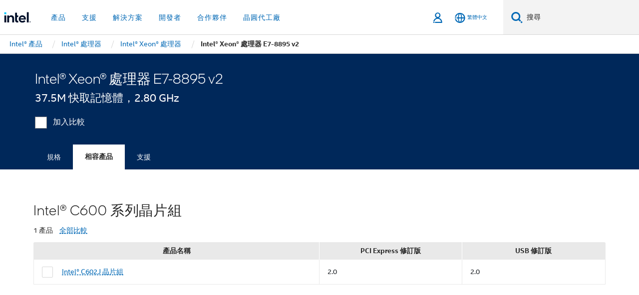

--- FILE ---
content_type: text/html;charset=utf-8
request_url: https://www.intel.com.tw/content/data/globalelements/TW/zh/globalnav4.newnav.html
body_size: 4317
content:













    

























    
    
    
    
    

    <li class="primary-nav-item">
        <button role="button" class="nav-link-primary collapsed"
                data-wap="{&quot;linktype&quot;:&quot;level1&quot;}"
                id="trigger-menu-0"
                data-parent="#primary-nav"
                data-bs-target="#menu-0"
                data-mega-control="l1"
                aria-expanded="false"
            data-secure-link='none'
                aria-controls="menu-0">產品</button>

        
        
        
        
        <div class="mega-panel collapse"
             id="menu-0"
             role="region" aria-expanded="false" aria-hidden="true" aria-label="產品功能表">
            
            
                
                <div class="mega-panel-wrap">
                    <div class="mega-panel-body">
                        <div class="mega-body-wrap">
                            
                            <!-- If there is an unique level 2 it will use mega panel layout !-->
                            
                                
                                
                                












    
    
        
    







<!--   +-------------------+   -->


    

    <div class="mega-panel-heading" data-secure-link='none'>
        
            <div class="nav-l2-container">
                <a href="/content/www/tw/zh/products/overview.html" class="nav-l2 nav-l2--no-border" data-wap="{&quot;category&quot;:&quot;products&quot;,&quot;sectiontype&quot;:&quot;subheading&quot;,&quot;linktype&quot;:&quot;level2&quot;}">
                    <span class=""></span>
                        產品首頁
                </a>
            </div>

        
        
            <div class="panel-content flex-content-wrap">
                
                    

                    
                    
                    
                    
                    
                    <!--   +-------------------+   -->

                    <div class="panel-item" data-secure-link='none'>
                        











    
        
    
    


<a href="/content/www/tw/zh/products/details/processors.html" class="nav-l3 has-link" data-wap="{&quot;category&quot;:&quot;&quot;,&quot;sectiontype&quot;:&quot;subheading&quot;,&quot;linktype&quot;:&quot;level3&quot;}">
    <span class="fa-processors"></span>
    處理器
</a>


    
        <div class="panel-item-content">
            <ul class="panel-links nav-l4-list list-unstyled">
                
                    
                    








    







<!--   +-------------------+   -->


    
        <li data-secure-link='none'>
            
            
            <a href="/content/www/tw/zh/products/details/processors/core-ultra.html" class="nav-l4" data-wap="{&quot;category&quot;:&quot;&quot;,&quot;sectiontype&quot;:&quot;subheading&quot;,&quot;linktype&quot;:&quot;level4&quot;}">
                <span class=""></span>
                    Intel® Core™ Ultra 處理器
            </a>
        </li>
    



                
                    
                    








    







<!--   +-------------------+   -->


    
        <li data-secure-link='none'>
            
            
            <a href="/content/www/tw/zh/products/details/processors/core.html" class="nav-l4" data-wap="{&quot;category&quot;:&quot;&quot;,&quot;sectiontype&quot;:&quot;subheading&quot;,&quot;linktype&quot;:&quot;level4&quot;}">
                <span class=""></span>
                    Intel® Core™ 處理器
            </a>
        </li>
    



                
                    
                    








    







<!--   +-------------------+   -->


    
        <li data-secure-link='none'>
            
            
            <a href="/content/www/tw/zh/products/details/processors/xeon.html" class="nav-l4" data-wap="{&quot;category&quot;:&quot;&quot;,&quot;sectiontype&quot;:&quot;subheading&quot;,&quot;linktype&quot;:&quot;level4&quot;}">
                <span class=""></span>
                    Intel® Xeon® 處理器
            </a>
        </li>
    



                
                    
                    








    







<!--   +-------------------+   -->


    
        <li data-secure-link='none'>
            
            
            <a href="/content/www/tw/zh/products/details/processors/xeon/max-series.html" class="nav-l4" data-wap="{&quot;category&quot;:&quot;&quot;,&quot;sectiontype&quot;:&quot;subheading&quot;,&quot;linktype&quot;:&quot;level4&quot;}">
                <span class=""></span>
                    Intel® Xeon® CPU Max 系列
            </a>
        </li>
    



                
                    
                    








    







<!--   +-------------------+   -->


    
        <li data-secure-link='none'>
            
            
            <a href="/content/www/tw/zh/products/details/processors/atom.html" class="nav-l4" data-wap="{&quot;category&quot;:&quot;&quot;,&quot;sectiontype&quot;:&quot;subheading&quot;,&quot;linktype&quot;:&quot;level4&quot;}">
                <span class=""></span>
                    Intel Atom® 處理器
            </a>
        </li>
    



                
            </ul>
        </div>
    
    

                    </div>
                
                    

                    
                    
                    
                    
                    
                    <!--   +-------------------+   -->

                    <div class="panel-item" data-secure-link='none'>
                        











    
        
    
    


<a href="/content/www/tw/zh/products/systems-devices.html" class="nav-l3 has-link" data-wap="{&quot;category&quot;:&quot;&quot;,&quot;sectiontype&quot;:&quot;subheading&quot;,&quot;linktype&quot;:&quot;level3&quot;}">
    <span class="fa-system-devices"></span>
    選取系統與裝置
</a>


    
        <div class="panel-item-content">
            <ul class="panel-links nav-l4-list list-unstyled">
                
                    
                    








    







<!--   +-------------------+   -->


    
        <li data-secure-link='none'>
            
            
            <a href="/content/www/tw/zh/ai-pc/overview.html" class="nav-l4" data-wap="{&quot;category&quot;:&quot;&quot;,&quot;sectiontype&quot;:&quot;subheading&quot;,&quot;linktype&quot;:&quot;level4&quot;}">
                <span class=""></span>
                    搭載 Intel® 技術的 AI 電腦
            </a>
        </li>
    



                
                    
                    








    







<!--   +-------------------+   -->


    
        <li data-secure-link='none'>
            
            
            <a href="/content/www/tw/zh/gaming/serious-gaming.html" class="nav-l4" data-wap="{&quot;category&quot;:&quot;&quot;,&quot;sectiontype&quot;:&quot;subheading&quot;,&quot;linktype&quot;:&quot;level4&quot;}">
                <span class=""></span>
                    電競電腦系統
            </a>
        </li>
    



                
                    
                    








    







<!--   +-------------------+   -->


    
        <li data-secure-link='none'>
            
            
            <a href="/content/www/tw/zh/architecture-and-technology/vpro/overview.html" class="nav-l4" data-wap="{&quot;category&quot;:&quot;&quot;,&quot;sectiontype&quot;:&quot;subheading&quot;,&quot;linktype&quot;:&quot;level4&quot;}">
                <span class=""></span>
                    適合商務的 Intel vPro®
            </a>
        </li>
    



                
                    
                    








    







<!--   +-------------------+   -->


    
        <li data-secure-link='none'>
            
            
            <a href="/content/www/tw/zh/products/details/discrete-gpus/arc.html" class="nav-l4" data-wap="{&quot;category&quot;:&quot;&quot;,&quot;sectiontype&quot;:&quot;subheading&quot;,&quot;linktype&quot;:&quot;level4&quot;}">
                <span class=""></span>
                    Intel® Arc™ 獨立顯示晶片
            </a>
        </li>
    



                
                    
                    








    







<!--   +-------------------+   -->


    
        <li data-secure-link='none'>
            
            
            <a href="/content/www/tw/zh/products/details/wireless.html" class="nav-l4" data-wap="{&quot;category&quot;:&quot;&quot;,&quot;sectiontype&quot;:&quot;subheading&quot;,&quot;linktype&quot;:&quot;level4&quot;}">
                <span class=""></span>
                    Intel® Wi-Fi 產品
            </a>
        </li>
    



                
            </ul>
        </div>
    
    

                    </div>
                
                    

                    
                    
                    
                    
                    
                    <!--   +-------------------+   -->

                    <div class="panel-item" data-secure-link='none'>
                        











    
        
    
    


<a href="/content/www/tw/zh/products/docs/accelerator-engines/ai-engines.html" class="nav-l3 has-link" data-wap="{&quot;category&quot;:&quot;&quot;,&quot;sectiontype&quot;:&quot;subheading&quot;,&quot;linktype&quot;:&quot;level3&quot;}">
    <span class="fa-ai"></span>
    AI 加速器
</a>


    
        <div class="panel-item-content">
            <ul class="panel-links nav-l4-list list-unstyled">
                
                    
                    








    







<!--   +-------------------+   -->


    
        <li data-secure-link='none'>
            
            
            <a href="/content/www/tw/zh/products/details/processors/ai-accelerators/gaudi.html" class="nav-l4" data-wap="{&quot;category&quot;:&quot;&quot;,&quot;sectiontype&quot;:&quot;subheading&quot;,&quot;linktype&quot;:&quot;level4&quot;}">
                <span class=""></span>
                    Intel® Gaudi® AI 加速器
            </a>
        </li>
    



                
                    
                    








    







<!--   +-------------------+   -->


    
        <li data-secure-link='none'>
            
            
            <a href="/content/www/tw/zh/software/software-overview/ai-solutions.html" class="nav-l4" data-wap="{&quot;category&quot;:&quot;&quot;,&quot;sectiontype&quot;:&quot;subheading&quot;,&quot;linktype&quot;:&quot;level4&quot;}">
                <span class=""></span>
                    AI 軟體解決方案
            </a>
        </li>
    



                
                    
                    








    







<!--   +-------------------+   -->


    
        <li data-secure-link='none'>
            
            
            <a href="/content/www/tw/zh/products/details/discrete-gpus/data-center-gpu/flex-series.html" class="nav-l4" data-wap="{&quot;category&quot;:&quot;&quot;,&quot;sectiontype&quot;:&quot;subheading&quot;,&quot;linktype&quot;:&quot;level4&quot;}">
                <span class=""></span>
                    Intel® Data Center GPU Flex 系列
            </a>
        </li>
    



                
            </ul>
        </div>
    
    

                    </div>
                
                    

                    
                    
                    
                    
                    
                    <!--   +-------------------+   -->

                    <div class="panel-item" data-secure-link='none'>
                        











    
        
    
    


<a href="/content/www/tw/zh/products/details/network-io.html" class="nav-l3 has-link" data-wap="{&quot;category&quot;:&quot;&quot;,&quot;sectiontype&quot;:&quot;subheading&quot;,&quot;linktype&quot;:&quot;level3&quot;}">
    <span class="fa-network-communications-io"></span>
    網路到邊緣
</a>


    
        <div class="panel-item-content">
            <ul class="panel-links nav-l4-list list-unstyled">
                
                    
                    








    







<!--   +-------------------+   -->


    
        <li data-secure-link='none'>
            
            
            <a href="/content/www/tw/zh/products/details/embedded-processors.html" class="nav-l4" data-wap="{&quot;category&quot;:&quot;&quot;,&quot;sectiontype&quot;:&quot;subheading&quot;,&quot;linktype&quot;:&quot;level4&quot;}">
                <span class=""></span>
                    邊緣與嵌入式處理器
            </a>
        </li>
    



                
                    
                    








    







<!--   +-------------------+   -->


    
        <li data-secure-link='none'>
            
            
            <a href="/content/www/tw/zh/products/details/ethernet.html" class="nav-l4" data-wap="{&quot;category&quot;:&quot;&quot;,&quot;sectiontype&quot;:&quot;subheading&quot;,&quot;linktype&quot;:&quot;level4&quot;}">
                <span class=""></span>
                    Intel® 乙太網路產品
            </a>
        </li>
    



                
                    
                    








    







<!--   +-------------------+   -->


    
        <li data-secure-link='none'>
            
            
            <a href="/content/www/tw/zh/products/details/network-io/ipu.html" class="nav-l4" data-wap="{&quot;category&quot;:&quot;&quot;,&quot;sectiontype&quot;:&quot;subheading&quot;,&quot;linktype&quot;:&quot;level4&quot;}">
                <span class=""></span>
                    Intel® Infrastructure Processing Unit (Intel® IPU)
            </a>
        </li>
    



                
            </ul>
        </div>
    
    

                    </div>
                
                    

                    
                    
                    
                    
                    
                    <!--   +-------------------+   -->

                    <div class="panel-item" data-secure-link='none'>
                        











    
        
    
    


<a href="/content/www/tw/zh/products/programmable.html" class="nav-l3 has-link" data-wap="{&quot;category&quot;:&quot;&quot;,&quot;sectiontype&quot;:&quot;subheading&quot;,&quot;linktype&quot;:&quot;level3&quot;}">
    <span class="fa-fpgas"></span>
    FPGA 與可程式化的裝置
</a>


    
        <div class="panel-item-content">
            <ul class="panel-links nav-l4-list list-unstyled">
                
                    
                    








    







<!--   +-------------------+   -->


    
        <li data-secure-link='none'>
            
            
            <a href="/content/www/tw/zh/products/details/fpga.html" class="nav-l4" data-wap="{&quot;category&quot;:&quot;&quot;,&quot;sectiontype&quot;:&quot;subheading&quot;,&quot;linktype&quot;:&quot;level4&quot;}">
                <span class=""></span>
                    FPGA、SoC FPGA、CPLD
            </a>
        </li>
    



                
                    
                    








    







<!--   +-------------------+   -->


    
        <li data-secure-link='none'>
            
            
            <a href="/content/www/tw/zh/products/details/fpga/development-tools.html" class="nav-l4" data-wap="{&quot;category&quot;:&quot;&quot;,&quot;sectiontype&quot;:&quot;subheading&quot;,&quot;linktype&quot;:&quot;level4&quot;}">
                <span class=""></span>
                    Quartus® 開發軟體與工具
            </a>
        </li>
    



                
                    
                    








    







<!--   +-------------------+   -->


    
        <li data-secure-link='none'>
            
            
            <a href="/content/www/tw/zh/products/details/fpga/intellectual-property.html" class="nav-l4" data-wap="{&quot;category&quot;:&quot;&quot;,&quot;sectiontype&quot;:&quot;subheading&quot;,&quot;linktype&quot;:&quot;level4&quot;}">
                <span class=""></span>
                    智慧財產
            </a>
        </li>
    



                
                    
                    








    







<!--   +-------------------+   -->


    
        <li data-secure-link='none'>
            
            
            <a href="/content/www/tw/zh/products/details/fpga/development-kits.html" class="nav-l4" data-wap="{&quot;category&quot;:&quot;&quot;,&quot;sectiontype&quot;:&quot;subheading&quot;,&quot;linktype&quot;:&quot;level4&quot;}">
                <span class=""></span>
                    FPGA 開發工具組
            </a>
        </li>
    



                
                    
                    








    







<!--   +-------------------+   -->


    
        <li data-secure-link='none'>
            
            
            <a href="/content/www/tw/zh/products/details/fpga/platforms.html" class="nav-l4" data-wap="{&quot;category&quot;:&quot;&quot;,&quot;sectiontype&quot;:&quot;subheading&quot;,&quot;linktype&quot;:&quot;level4&quot;}">
                <span class=""></span>
                    加速板與平台
            </a>
        </li>
    



                
            </ul>
        </div>
    
    

                    </div>
                
                    

                    
                    
                    
                    
                    
                    <!--   +-------------------+   -->

                    <div class="panel-item" data-secure-link='none'>
                        











    
        
    
    


<a href="/content/www/tw/zh/software/software-overview.html" class="nav-l3 has-link" data-wap="{&quot;category&quot;:&quot;&quot;,&quot;sectiontype&quot;:&quot;subheading&quot;,&quot;linktype&quot;:&quot;level3&quot;}">
    <span class="fa-software-agnostic"></span>
    軟體
</a>


    
        <div class="panel-item-content">
            <ul class="panel-links nav-l4-list list-unstyled">
                
                    
                    








    







<!--   +-------------------+   -->


    
        <li data-secure-link='none'>
            
            
            <a href="/content/www/us/en/developer/tools/oneapi/overview.html" class="nav-l4" data-wap="{&quot;category&quot;:&quot;&quot;,&quot;sectiontype&quot;:&quot;subheading&quot;,&quot;linktype&quot;:&quot;level4&quot;}">
                <span class=""></span>
                    oneAPI Unified Runtime
            </a>
        </li>
    



                
                    
                    








    







<!--   +-------------------+   -->


    
        <li data-secure-link='none'>
            
            
            <a href="/content/www/us/en/developer/tools/openvino-toolkit/overview.html" class="nav-l4" data-wap="{&quot;category&quot;:&quot;&quot;,&quot;sectiontype&quot;:&quot;subheading&quot;,&quot;linktype&quot;:&quot;level4&quot;}">
                <span class=""></span>
                    OpenVINO™ 工具組
            </a>
        </li>
    



                
                    
                    








    







<!--   +-------------------+   -->


    
        <li data-secure-link='none'>
            
            
            <a href="/content/www/tw/zh/security/trust-authority.html" class="nav-l4" data-wap="{&quot;category&quot;:&quot;&quot;,&quot;sectiontype&quot;:&quot;subheading&quot;,&quot;linktype&quot;:&quot;level4&quot;}">
                <span class=""></span>
                    Intel® Trust Authority
            </a>
        </li>
    



                
                    
                    








    







<!--   +-------------------+   -->


    
        <li data-secure-link='none'>
            
            
            <a href="/content/www/us/en/developer/topic-technology/open/project-catalog.html" class="nav-l4" data-wap="{&quot;category&quot;:&quot;&quot;,&quot;sectiontype&quot;:&quot;subheading&quot;,&quot;linktype&quot;:&quot;level4&quot;}">
                <span class=""></span>
                    開放原始碼專案
            </a>
        </li>
    



                
                    
                    








    







<!--   +-------------------+   -->


    
        <li data-secure-link='none'>
            
            
            <a href="/content/www/us/en/developer/tools/software-catalog/overview.html" class="nav-l4" data-wap="{&quot;category&quot;:&quot;&quot;,&quot;sectiontype&quot;:&quot;subheading&quot;,&quot;linktype&quot;:&quot;level4&quot;}">
                <span class=""></span>
                    Intel® 開發者目錄
            </a>
        </li>
    



                
            </ul>
        </div>
    
    

                    </div>
                
            </div>
        
    </div>



                            

                            
                        </div>

                    </div>
                </div>
            </div>
    </li>



    
    
    
    
    

    <li class="primary-nav-item">
        <button role="button" class="nav-link-primary collapsed"
                data-wap="{&quot;linktype&quot;:&quot;level1&quot;}"
                id="trigger-menu-1"
                data-parent="#primary-nav"
                data-bs-target="#menu-1"
                data-mega-control="l1"
                aria-expanded="false"
            data-secure-link='none'
                aria-controls="menu-1">支援</button>

        
        
        
        
            
            <div class="mega-panel collapse"
                 id="menu-1"
                 role="region" aria-expanded="false" aria-hidden="true">
                
                
                <div class="mega-panel-wrap">
                    <div class="mega-panel-body">
                        <div class="mega-body-wrap">
                            
                            <!-- If there is an unique level 2 it will use mega panel layout !-->
                            

                            
                                <div class="panel-content flex-content-wrap">
                                    
                                        
                                        












    
    







<!--   +-------------------+   -->




    
        
        
            
            

                
                
                
                
                
                
                <div class="panel-item" data-secure-link='none'>
                    <div class="nav-l3"
                         data-wap="{&quot;category&quot;:&quot;supportanalytics&quot;,&quot;sectiontype&quot;:&quot;subheading&quot;,&quot;linktype&quot;:&quot;level2&quot;}">
                        <span class=""></span>
                            驅動程式與下載
                    </div>
                    <div class="panel-item-content">
                            
                        <ul class="panel-links nav-l4-list list-unstyled">
                            
                                
                                
                                








    







<!--   +-------------------+   -->


    
        <li data-secure-link='none'>
            
            
            <a href="/content/www/tw/zh/support/detect.html" class="nav-l4" data-wap="{&quot;category&quot;:&quot;&quot;,&quot;sectiontype&quot;:&quot;subheading&quot;,&quot;linktype&quot;:&quot;level4&quot;}">
                <span class=""></span>
                    自動更新您的驅動程式
            </a>
        </li>
    



                            
                                
                                
                                








    







<!--   +-------------------+   -->


    
        <li data-secure-link='none'>
            
            
            <a href="/content/www/tw/zh/download-center/home.html" class="nav-l4" data-wap="{&quot;category&quot;:&quot;&quot;,&quot;sectiontype&quot;:&quot;subheading&quot;,&quot;linktype&quot;:&quot;level4&quot;}">
                <span class=""></span>
                    下載中心
            </a>
        </li>
    



                            
                        </ul>
                    </div>
                </div>
            
        
    
    
    

                                    
                                        
                                        












    
    







<!--   +-------------------+   -->




    
        
        
            
            

                
                
                
                
                
                
                <div class="panel-item" data-secure-link='none'>
                    <div class="nav-l3"
                         data-wap="{&quot;category&quot;:&quot;supportanalytics&quot;,&quot;sectiontype&quot;:&quot;subheading&quot;,&quot;linktype&quot;:&quot;level2&quot;}">
                        <span class=""></span>
                            支援以下項目：
                    </div>
                    <div class="panel-item-content">
                            
                        <ul class="panel-links nav-l4-list list-unstyled">
                            
                                
                                
                                








    







<!--   +-------------------+   -->


    
        <li data-secure-link='none'>
            
            
            <a href="/content/www/tw/zh/support.html" class="nav-l4" data-wap="{&quot;category&quot;:&quot;&quot;,&quot;sectiontype&quot;:&quot;subheading&quot;,&quot;linktype&quot;:&quot;level4&quot;}">
                <span class=""></span>
                    產品
            </a>
        </li>
    



                            
                                
                                
                                








    







<!--   +-------------------+   -->


    
        <li data-secure-link='none'>
            
            
            <a href="/content/www/us/en/developer/get-help/overview.html" class="nav-l4" data-wap="{&quot;category&quot;:&quot;&quot;,&quot;sectiontype&quot;:&quot;subheading&quot;,&quot;linktype&quot;:&quot;level4&quot;}">
                <span class=""></span>
                    開發者
            </a>
        </li>
    



                            
                                
                                
                                








    







<!--   +-------------------+   -->


    
        <li data-secure-link='none'>
            
            
            <a href="/content/www/us/en/supplier/resources/self-help/intel-corporation-support.html" class="nav-l4" data-wap="{&quot;category&quot;:&quot;&quot;,&quot;sectiontype&quot;:&quot;subheading&quot;,&quot;linktype&quot;:&quot;level4&quot;}">
                <span class=""></span>
                    供應商
            </a>
        </li>
    



                            
                        </ul>
                    </div>
                </div>
            
        
    
    
    

                                    
                                        
                                        












    
    







<!--   +-------------------+   -->




    
        
        
            
            

                
                
                
                
                
                
                <div class="panel-item" data-secure-link='none'>
                    <div class="nav-l3"
                         data-wap="{&quot;category&quot;:&quot;supportanalytics&quot;,&quot;sectiontype&quot;:&quot;subheading&quot;,&quot;linktype&quot;:&quot;level2&quot;}">
                        <span class=""></span>
                            相關資源
                    </div>
                    <div class="panel-item-content">
                            
                        <ul class="panel-links nav-l4-list list-unstyled">
                            
                                
                                
                                








    







<!--   +-------------------+   -->


    
        <li data-secure-link='none'>
            
            
            <a href="https://forums.intel.com/" class="nav-l4" data-wap="{&quot;category&quot;:&quot;&quot;,&quot;sectiontype&quot;:&quot;subheading&quot;,&quot;linktype&quot;:&quot;level4&quot;}">
                <span class=""></span>
                    支援社群
            </a>
        </li>
    



                            
                                
                                
                                








    







<!--   +-------------------+   -->


    
        <li data-secure-link='none'>
            
            
            <a href="https://supporttickets.intel.com/s/warrantyinfo?language=zh_TW" class="nav-l4" data-wap="{&quot;category&quot;:&quot;&quot;,&quot;sectiontype&quot;:&quot;subheading&quot;,&quot;linktype&quot;:&quot;level4&quot;}">
                <span class=""></span>
                    保固資訊
            </a>
        </li>
    



                            
                                
                                
                                








    







<!--   +-------------------+   -->


    
        <li data-secure-link='none'>
            
            
            <a href="/content/www/tw/zh/support/contact-us.html" class="nav-l4" data-wap="{&quot;category&quot;:&quot;&quot;,&quot;sectiontype&quot;:&quot;subheading&quot;,&quot;linktype&quot;:&quot;level4&quot;}">
                <span class=""></span>
                    聯絡支援部門
            </a>
        </li>
    



                            
                        </ul>
                    </div>
                </div>
            
        
    
    
    

                                    
                                </div>
                            
                        </div>

                    </div>
                </div>
            </div>
    </li>



    
    
    
    
    

    <li class="primary-nav-item">
        <button role="button" class="nav-link-primary collapsed"
                data-wap="{&quot;linktype&quot;:&quot;level1&quot;}"
                id="trigger-menu-2"
                data-parent="#primary-nav"
                data-bs-target="#menu-2"
                data-mega-control="l1"
                aria-expanded="false"
            data-secure-link='none'
                aria-controls="menu-2">解決方案</button>

        
        
        
        
            
            <div class="mega-panel collapse"
                 id="menu-2"
                 role="region" aria-expanded="false" aria-hidden="true">
                
                
                <div class="mega-panel-wrap">
                    <div class="mega-panel-body">
                        <div class="mega-body-wrap">
                            
                            <!-- If there is an unique level 2 it will use mega panel layout !-->
                            

                            
                                <div class="panel-content flex-content-wrap">
                                    
                                        
                                        












    
    







<!--   +-------------------+   -->




    
        
        
            
            

                
                
                
                
                
                
                <div class="panel-item" data-secure-link='none'>
                    <div class="nav-l3"
                         data-wap="{&quot;category&quot;:&quot;solutions&quot;,&quot;sectiontype&quot;:&quot;subheading&quot;,&quot;linktype&quot;:&quot;level2&quot;}">
                        <span class=""></span>
                            產業
                    </div>
                    <div class="panel-item-content">
                            
                        <ul class="panel-links nav-l4-list list-unstyled">
                            
                                
                                
                                








    







<!--   +-------------------+   -->


    
        <li data-secure-link='none'>
            
            
            <a href="/content/www/tw/zh/automotive/overview.html" class="nav-l4" data-wap="{&quot;category&quot;:&quot;&quot;,&quot;sectiontype&quot;:&quot;subheading&quot;,&quot;linktype&quot;:&quot;level4&quot;}">
                <span class=""></span>
                    汽車
            </a>
        </li>
    



                            
                                
                                
                                








    







<!--   +-------------------+   -->


    
        <li data-secure-link='none'>
            
            
            <a href="/content/www/tw/zh/education/intel-education.html" class="nav-l4" data-wap="{&quot;category&quot;:&quot;&quot;,&quot;sectiontype&quot;:&quot;subheading&quot;,&quot;linktype&quot;:&quot;level4&quot;}">
                <span class=""></span>
                    教育
            </a>
        </li>
    



                            
                                
                                
                                








    







<!--   +-------------------+   -->


    
        <li data-secure-link='none'>
            
            
            <a href="/content/www/tw/zh/energy/energy-overview.html" class="nav-l4" data-wap="{&quot;category&quot;:&quot;&quot;,&quot;sectiontype&quot;:&quot;subheading&quot;,&quot;linktype&quot;:&quot;level4&quot;}">
                <span class=""></span>
                    能源
            </a>
        </li>
    



                            
                                
                                
                                








    







<!--   +-------------------+   -->


    
        <li data-secure-link='none'>
            
            
            <a href="/content/www/tw/zh/financial-services-it/financial-services-overview.html" class="nav-l4" data-wap="{&quot;category&quot;:&quot;&quot;,&quot;sectiontype&quot;:&quot;subheading&quot;,&quot;linktype&quot;:&quot;level4&quot;}">
                <span class=""></span>
                    金融服務
            </a>
        </li>
    



                            
                                
                                
                                








    







<!--   +-------------------+   -->


    
        <li data-secure-link='none'>
            
            
            <a href="/content/www/tw/zh/government/public-sector-solutions-overview.html" class="nav-l4" data-wap="{&quot;category&quot;:&quot;&quot;,&quot;sectiontype&quot;:&quot;subheading&quot;,&quot;linktype&quot;:&quot;level4&quot;}">
                <span class=""></span>
                    政府機構
            </a>
        </li>
    



                            
                                
                                
                                








    







<!--   +-------------------+   -->


    
        <li data-secure-link='none'>
            
            
            <a href="/content/www/tw/zh/healthcare-it/healthcare-overview.html" class="nav-l4" data-wap="{&quot;category&quot;:&quot;&quot;,&quot;sectiontype&quot;:&quot;subheading&quot;,&quot;linktype&quot;:&quot;level4&quot;}">
                <span class=""></span>
                    醫療保健與生命科學
            </a>
        </li>
    



                            
                                
                                
                                








    







<!--   +-------------------+   -->


    
        <li data-secure-link='none'>
            
            
            <a href="/content/www/tw/zh/manufacturing/manufacturing-industrial-overview.html" class="nav-l4" data-wap="{&quot;category&quot;:&quot;&quot;,&quot;sectiontype&quot;:&quot;subheading&quot;,&quot;linktype&quot;:&quot;level4&quot;}">
                <span class=""></span>
                    製造
            </a>
        </li>
    



                            
                                
                                
                                








    







<!--   +-------------------+   -->


    
        <li data-secure-link='none'>
            
            
            <a href="/content/www/tw/zh/retail/overview.html" class="nav-l4" data-wap="{&quot;category&quot;:&quot;&quot;,&quot;sectiontype&quot;:&quot;subheading&quot;,&quot;linktype&quot;:&quot;level4&quot;}">
                <span class=""></span>
                    零售
            </a>
        </li>
    



                            
                                
                                
                                








    







<!--   +-------------------+   -->


    
        <li data-secure-link='none'>
            
            
            <a href="/content/www/tw/zh/wireless-network/5g-network/overview.html" class="nav-l4" data-wap="{&quot;category&quot;:&quot;&quot;,&quot;sectiontype&quot;:&quot;subheading&quot;,&quot;linktype&quot;:&quot;level4&quot;}">
                <span class=""></span>
                    電信
            </a>
        </li>
    



                            
                                
                                
                                








    







<!--   +-------------------+   -->


    
        <li data-secure-link='none'>
            
            
            <a href="/content/www/tw/zh/industries/overview.html" class="nav-l4" data-wap="{&quot;category&quot;:&quot;&quot;,&quot;sectiontype&quot;:&quot;subheading&quot;,&quot;linktype&quot;:&quot;level4&quot;}">
                <span class=""></span>
                    檢視全部 ›
            </a>
        </li>
    



                            
                        </ul>
                    </div>
                </div>
            
        
    
    
    

                                    
                                        
                                        












    
    







<!--   +-------------------+   -->




    
        
        
            
            

                
                
                
                
                
                
                <div class="panel-item" data-secure-link='none'>
                    <div class="nav-l3"
                         data-wap="{&quot;category&quot;:&quot;solutions&quot;,&quot;sectiontype&quot;:&quot;subheading&quot;,&quot;linktype&quot;:&quot;level2&quot;}">
                        <span class=""></span>
                            主題
                    </div>
                    <div class="panel-item-content">
                            
                        <ul class="panel-links nav-l4-list list-unstyled">
                            
                                
                                
                                








    







<!--   +-------------------+   -->


    
        <li data-secure-link='none'>
            
            
            <a href="/content/www/tw/zh/artificial-intelligence/overview.html" class="nav-l4" data-wap="{&quot;category&quot;:&quot;&quot;,&quot;sectiontype&quot;:&quot;subheading&quot;,&quot;linktype&quot;:&quot;level4&quot;}">
                <span class=""></span>
                    AI
            </a>
        </li>
    



                            
                                
                                
                                








    







<!--   +-------------------+   -->


    
        <li data-secure-link='none'>
            
            
            <a href="/content/www/us/en/security/overview.html" class="nav-l4" data-wap="{&quot;category&quot;:&quot;&quot;,&quot;sectiontype&quot;:&quot;subheading&quot;,&quot;linktype&quot;:&quot;level4&quot;}">
                <span class=""></span>
                    安全性
            </a>
        </li>
    



                            
                                
                                
                                








    







<!--   +-------------------+   -->


    
        <li data-secure-link='none'>
            
            
            <a href="/content/www/tw/zh/environment/sustainability.html" class="nav-l4" data-wap="{&quot;category&quot;:&quot;&quot;,&quot;sectiontype&quot;:&quot;subheading&quot;,&quot;linktype&quot;:&quot;level4&quot;}">
                <span class=""></span>
                    永續性
            </a>
        </li>
    



                            
                                
                                
                                








    







<!--   +-------------------+   -->


    
        <li data-secure-link='none'>
            
            
            <a href="/content/www/tw/zh/topics/overview.html" class="nav-l4" data-wap="{&quot;category&quot;:&quot;&quot;,&quot;sectiontype&quot;:&quot;subheading&quot;,&quot;linktype&quot;:&quot;level4&quot;}">
                <span class=""></span>
                    檢視全部 ›
            </a>
        </li>
    



                            
                        </ul>
                    </div>
                </div>
            
        
    
    
    

                                    
                                        
                                        












    
    







<!--   +-------------------+   -->




    
        
        
            
            

                
                
                
                
                
                
                <div class="panel-item" data-secure-link='none'>
                    <div class="nav-l3"
                         data-wap="{&quot;category&quot;:&quot;solutions&quot;,&quot;sectiontype&quot;:&quot;subheading&quot;,&quot;linktype&quot;:&quot;level2&quot;}">
                        <span class=""></span>
                            資源
                    </div>
                    <div class="panel-item-content">
                            
                        <ul class="panel-links nav-l4-list list-unstyled">
                            
                                
                                
                                








    







<!--   +-------------------+   -->


    
        <li data-secure-link='none'>
            
            
            <a href="/content/www/tw/zh/customer-spotlight/overview.html" class="nav-l4" data-wap="{&quot;category&quot;:&quot;&quot;,&quot;sectiontype&quot;:&quot;subheading&quot;,&quot;linktype&quot;:&quot;level4&quot;}">
                <span class=""></span>
                    客戶案例研究
            </a>
        </li>
    



                            
                        </ul>
                    </div>
                </div>
            
        
    
    
    

                                    
                                </div>
                            
                        </div>

                    </div>
                </div>
            </div>
    </li>



    
    
    
    
    

    <li class="primary-nav-item">
        <button role="button" class="nav-link-primary collapsed"
                data-wap="{&quot;linktype&quot;:&quot;level1&quot;}"
                id="trigger-menu-3"
                data-parent="#primary-nav"
                data-bs-target="#menu-3"
                data-mega-control="l1"
                aria-expanded="false"
            data-secure-link='none'
                aria-controls="menu-3">開發者</button>

        
        
        
        
            
            <div class="mega-panel collapse"
                 id="menu-3"
                 role="region" aria-expanded="false" aria-hidden="true">
                
                
                <div class="mega-panel-wrap">
                    <div class="mega-panel-body">
                        <div class="mega-body-wrap">
                            
                            <!-- If there is an unique level 2 it will use mega panel layout !-->
                            
                                
                                
                                












    
    
        
    







<!--   +-------------------+   -->


    

    <div class="mega-panel-heading" data-secure-link='none'>
        
            <div class="nav-l2-container">
                <a href="/content/www/tw/zh/developer/overview.html" class="nav-l2 nav-l2--no-border" data-wap="{&quot;category&quot;:&quot;developers&quot;,&quot;sectiontype&quot;:&quot;subheading&quot;,&quot;linktype&quot;:&quot;level2&quot;}">
                    <span class=""></span>
                        開發人員首頁
                </a>
            </div>

        
        
            <div class="panel-content flex-content-wrap">
                
                    

                    
                    
                    
                    
                    
                    <!--   +-------------------+   -->

                    <div class="panel-item" data-secure-link='none'>
                        











    
    


<a href="/content/www/us/en/developer/tools/overview.html" class="nav-l3 has-link" data-wap="{&quot;category&quot;:&quot;&quot;,&quot;sectiontype&quot;:&quot;subheading&quot;,&quot;linktype&quot;:&quot;level3&quot;}">
    <span class=""></span>
    開發工具
</a>


    
        <div class="panel-item-content">
            <ul class="panel-links nav-l4-list list-unstyled">
                
                    
                    








    







<!--   +-------------------+   -->


    
        <li data-secure-link='none'>
            
            
            <a href="/content/www/us/en/developer/tools/software-catalog/overview.html" class="nav-l4" data-wap="{&quot;category&quot;:&quot;&quot;,&quot;sectiontype&quot;:&quot;subheading&quot;,&quot;linktype&quot;:&quot;level4&quot;}">
                <span class=""></span>
                    軟體目錄
            </a>
        </li>
    



                
                    
                    








    







<!--   +-------------------+   -->


    
        <li data-secure-link='none'>
            
            
            <a href="/content/www/tw/zh/download-center/home.html" class="nav-l4" data-wap="{&quot;category&quot;:&quot;&quot;,&quot;sectiontype&quot;:&quot;subheading&quot;,&quot;linktype&quot;:&quot;level4&quot;}">
                <span class=""></span>
                    下載中心
            </a>
        </li>
    



                
                    
                    








    







<!--   +-------------------+   -->


    
        <li data-secure-link='none'>
            
            
            <a href="https://designintools.intel.com/" class="nav-l4" data-wap="{&quot;category&quot;:&quot;&quot;,&quot;sectiontype&quot;:&quot;subheading&quot;,&quot;linktype&quot;:&quot;level4&quot;}">
                <span class=""></span>
                    設計工具與服務
            </a>
        </li>
    



                
                    
                    








    







<!--   +-------------------+   -->


    
        <li data-secure-link='none'>
            
            
            <a href="https://registrationcenter.intel.com/en/" class="nav-l4" data-wap="{&quot;category&quot;:&quot;&quot;,&quot;sectiontype&quot;:&quot;subheading&quot;,&quot;linktype&quot;:&quot;level4&quot;}">
                <span class=""></span>
                    軟體註冊
            </a>
        </li>
    



                
            </ul>
        </div>
    
    

                    </div>
                
                    

                    
                    
                    
                    
                    
                    <!--   +-------------------+   -->

                    <div class="panel-item" data-secure-link='none'>
                        











    
    


<a href="/content/www/us/en/developer/topic-technology/overview.html" class="nav-l3 has-link" data-wap="{&quot;category&quot;:&quot;&quot;,&quot;sectiontype&quot;:&quot;subheading&quot;,&quot;linktype&quot;:&quot;level3&quot;}">
    <span class=""></span>
    專題與技術
</a>


    
        <div class="panel-item-content">
            <ul class="panel-links nav-l4-list list-unstyled">
                
                    
                    








    







<!--   +-------------------+   -->


    
        <li data-secure-link='none'>
            
            
            <a href="/content/www/us/en/developer/topic-technology/artificial-intelligence/overview.html" class="nav-l4" data-wap="{&quot;category&quot;:&quot;&quot;,&quot;sectiontype&quot;:&quot;subheading&quot;,&quot;linktype&quot;:&quot;level4&quot;}">
                <span class=""></span>
                    人工智慧
            </a>
        </li>
    



                
                    
                    








    







<!--   +-------------------+   -->


    
        <li data-secure-link='none'>
            
            
            <a href="/content/www/us/en/developer/topic-technology/client/overview.html" class="nav-l4" data-wap="{&quot;category&quot;:&quot;&quot;,&quot;sectiontype&quot;:&quot;subheading&quot;,&quot;linktype&quot;:&quot;level4&quot;}">
                <span class=""></span>
                    用戶端
            </a>
        </li>
    



                
                    
                    








    







<!--   +-------------------+   -->


    
        <li data-secure-link='none'>
            
            
            <a href="/content/www/us/en/developer/topic-technology/cloud/overview.html" class="nav-l4" data-wap="{&quot;category&quot;:&quot;&quot;,&quot;sectiontype&quot;:&quot;subheading&quot;,&quot;linktype&quot;:&quot;level4&quot;}">
                <span class=""></span>
                    雲端
            </a>
        </li>
    



                
                    
                    








    







<!--   +-------------------+   -->


    
        <li data-secure-link='none'>
            
            
            <a href="/content/www/us/en/developer/topic-technology/gamedev/overview.html" class="nav-l4" data-wap="{&quot;category&quot;:&quot;&quot;,&quot;sectiontype&quot;:&quot;subheading&quot;,&quot;linktype&quot;:&quot;level4&quot;}">
                <span class=""></span>
                    遊戲開發
            </a>
        </li>
    



                
                    
                    








    







<!--   +-------------------+   -->


    
        <li data-secure-link='none'>
            
            
            <a href="/content/www/us/en/developer/topic-technology/edge-5g/overview.html" class="nav-l4" data-wap="{&quot;category&quot;:&quot;&quot;,&quot;sectiontype&quot;:&quot;subheading&quot;,&quot;linktype&quot;:&quot;level4&quot;}">
                <span class=""></span>
                    邊緣、IoT 與 5G
            </a>
        </li>
    



                
                    
                    








    







<!--   +-------------------+   -->


    
        <li data-secure-link='none'>
            
            
            <a href="/content/www/us/en/developer/topic-technology/high-performance-computing/overview.html" class="nav-l4" data-wap="{&quot;category&quot;:&quot;&quot;,&quot;sectiontype&quot;:&quot;subheading&quot;,&quot;linktype&quot;:&quot;level4&quot;}">
                <span class=""></span>
                    高效能運算 (HPC)
            </a>
        </li>
    



                
            </ul>
        </div>
    
    

                    </div>
                
                    

                    
                    
                    
                    
                    
                    <!--   +-------------------+   -->

                    <div class="panel-item" data-secure-link='none'>
                        











    
    


<a href="/content/www/tw/zh/resources-documentation/developer.html" class="nav-l3 has-link" data-wap="{&quot;category&quot;:&quot;&quot;,&quot;sectiontype&quot;:&quot;subheading&quot;,&quot;linktype&quot;:&quot;level3&quot;}">
    <span class=""></span>
    資源與文件
</a>


    
        <div class="panel-item-content">
            <ul class="panel-links nav-l4-list list-unstyled">
                
                    
                    








    







<!--   +-------------------+   -->


    
        <li data-secure-link='none'>
            
            
                
            
            <a href="/content/www/us/en/developer/learn/overview.html" class="nav-l3" data-wap="{&quot;category&quot;:&quot;&quot;,&quot;sectiontype&quot;:&quot;subheading&quot;,&quot;linktype&quot;:&quot;level4&quot;}">
                <span class=""></span>
                    搶先洞悉
            </a>
        </li>
    



                
                    
                    








    







<!--   +-------------------+   -->


    
        <li data-secure-link='none'>
            
            
                
            
            <a href="/content/www/us/en/developer/community/overview.html" class="nav-l3" data-wap="{&quot;category&quot;:&quot;&quot;,&quot;sectiontype&quot;:&quot;subheading&quot;,&quot;linktype&quot;:&quot;level4&quot;}">
                <span class=""></span>
                    社群與活動
            </a>
        </li>
    



                
                    
                    








    







<!--   +-------------------+   -->


    
        <li data-secure-link='none'>
            
            
                
            
            <a href="/content/www/us/en/developer/programs/overview.html" class="nav-l3" data-wap="{&quot;category&quot;:&quot;&quot;,&quot;sectiontype&quot;:&quot;subheading&quot;,&quot;linktype&quot;:&quot;level4&quot;}">
                <span class=""></span>
                    開發人員計畫
            </a>
        </li>
    



                
                    
                    








    







<!--   +-------------------+   -->


    
        <li data-secure-link='none'>
            
            
                
            
            <a href="/content/www/us/en/developer/get-help/overview.html" class="nav-l3" data-wap="{&quot;category&quot;:&quot;&quot;,&quot;sectiontype&quot;:&quot;subheading&quot;,&quot;linktype&quot;:&quot;level4&quot;}">
                <span class=""></span>
                    取得協助
            </a>
        </li>
    



                
            </ul>
        </div>
    
    

                    </div>
                
            </div>
        
    </div>



                            

                            
                        </div>

                    </div>
                </div>
            </div>
    </li>



    
    
    
    
    

    <li class="primary-nav-item">
        <button role="button" class="nav-link-primary collapsed"
                data-wap="{&quot;linktype&quot;:&quot;level1&quot;}"
                id="trigger-menu-4"
                data-parent="#primary-nav"
                data-bs-target="#menu-4"
                data-mega-control="l1"
                aria-expanded="false"
            data-secure-link='none'
                aria-controls="menu-4">合作夥伴</button>

        
        
        
        
            
            <div class="mega-panel collapse"
                 id="menu-4"
                 role="region" aria-expanded="false" aria-hidden="true">
                
                
                <div class="mega-panel-wrap">
                    <div class="mega-panel-body">
                        <div class="mega-body-wrap">
                            
                            <!-- If there is an unique level 2 it will use mega panel layout !-->
                            
                                
                                
                                












    
    







<!--   +-------------------+   -->


    

    <div class="mega-panel-heading" data-secure-link='none'>
        
        
            <div class="panel-content flex-content-wrap">
                
                    

                    
                    
                    
                    
                    
                    <!--   +-------------------+   -->

                    <div class="panel-item" data-secure-link='none'>
                        











    
    


<a href="/content/www/tw/zh/partner-alliance/overview.html" class="nav-l3 has-link" data-wap="{&quot;category&quot;:&quot;&quot;,&quot;sectiontype&quot;:&quot;subheading&quot;,&quot;linktype&quot;:&quot;level3&quot;}">
    <span class=""></span>
    Intel® 夥伴聯盟
</a>


    
        <div class="panel-item-content">
            <ul class="panel-links nav-l4-list list-unstyled">
                
                    
                    








    







<!--   +-------------------+   -->


    
        <li data-secure-link='none'>
            
            
            <a href="/content/www/tw/zh/partner-alliance/membership/overview.html" class="nav-l4" data-wap="{&quot;category&quot;:&quot;&quot;,&quot;sectiontype&quot;:&quot;subheading&quot;,&quot;linktype&quot;:&quot;level4&quot;}">
                <span class=""></span>
                    關於會員資格
            </a>
        </li>
    



                
                    
                    








    







<!--   +-------------------+   -->


    
        <li data-secure-link='none'>
            
            
            <a href="/content/www/tw/zh/secure/partner-alliance/overview.html" class="nav-l4" data-wap="{&quot;category&quot;:&quot;&quot;,&quot;sectiontype&quot;:&quot;subheading&quot;,&quot;linktype&quot;:&quot;level4&quot;}">
                <span class=""></span>
                    已經是會員了嗎？登入
            </a>
        </li>
    



                
                    
                    








    







<!--   +-------------------+   -->


    
        <li data-secure-link='none'>
            
            
            <a href="/content/www/tw/zh/partner-alliance/help/overview.html" class="nav-l4" data-wap="{&quot;category&quot;:&quot;&quot;,&quot;sectiontype&quot;:&quot;subheading&quot;,&quot;linktype&quot;:&quot;level4&quot;}">
                <span class=""></span>
                    取得協助
            </a>
        </li>
    



                
            </ul>
        </div>
    
    

                    </div>
                
                    

                    
                    
                    
                    
                    
                    <!--   +-------------------+   -->

                    <div class="panel-item" data-secure-link='none'>
                        











    
    


<a href="/content/www/tw/zh/partner/showcase/overview.html" class="nav-l3 has-link" data-wap="{&quot;category&quot;:&quot;&quot;,&quot;sectiontype&quot;:&quot;subheading&quot;,&quot;linktype&quot;:&quot;level3&quot;}">
    <span class=""></span>
    Intel® Partner Showcase
</a>


    
        <div class="panel-item-content">
            <ul class="panel-links nav-l4-list list-unstyled">
                
                    
                    








    







<!--   +-------------------+   -->


    
        <li data-secure-link='none'>
            
            
            <a href="/content/www/tw/zh/partner/showcase/partner-directory/overview.html" class="nav-l4" data-wap="{&quot;category&quot;:&quot;&quot;,&quot;sectiontype&quot;:&quot;subheading&quot;,&quot;linktype&quot;:&quot;level4&quot;}">
                <span class=""></span>
                    合作夥伴目錄
            </a>
        </li>
    



                
                    
                    








    







<!--   +-------------------+   -->


    
        <li data-secure-link='none'>
            
            
            <a href="/content/www/tw/zh/partner/showcase/partner-directory/distributor-select-region.html" class="nav-l4" data-wap="{&quot;category&quot;:&quot;&quot;,&quot;sectiontype&quot;:&quot;subheading&quot;,&quot;linktype&quot;:&quot;level4&quot;}">
                <span class=""></span>
                    代理商目錄
            </a>
        </li>
    



                
            </ul>
        </div>
    
    

                    </div>
                
                    

                    
                    
                    
                    
                    
                    <!--   +-------------------+   -->

                    <div class="panel-item" data-secure-link='none'>
                        











    
    


<a href="/content/www/tw/zh/secure/retail/partner-solutions/overview.html" class="nav-l3 has-link" data-wap="{&quot;category&quot;:&quot;&quot;,&quot;sectiontype&quot;:&quot;subheading&quot;,&quot;linktype&quot;:&quot;level3&quot;}">
    <span class=""></span>
    Retail Partner Solutions
</a>


    
    

                    </div>
                
            </div>
        
    </div>



                            

                            
                        </div>

                    </div>
                </div>
            </div>
    </li>



    
    
    
    
    

    <li class="primary-nav-item">
        <button role="button" class="nav-link-primary collapsed"
                data-wap="{&quot;linktype&quot;:&quot;level1&quot;}"
                id="trigger-menu-5"
                data-parent="#primary-nav"
                data-bs-target="#menu-5"
                data-mega-control="l1"
                aria-expanded="false"
            data-secure-link='none'
                aria-controls="menu-5">晶圓代工廠</button>

        
        
        
        
            
            <div class="mega-panel collapse"
                 id="menu-5"
                 role="region" aria-expanded="false" aria-hidden="true">
                
                
                <div class="mega-panel-wrap">
                    <div class="mega-panel-body">
                        <div class="mega-body-wrap">
                            
                            <!-- If there is an unique level 2 it will use mega panel layout !-->
                            
                                
                                
                                












    
    







<!--   +-------------------+   -->


    

    <div class="mega-panel-heading" data-secure-link='none'>
        
        
            <div class="panel-content flex-content-wrap">
                
                    

                    
                    
                    
                    
                    
                    <!--   +-------------------+   -->

                    <div class="panel-item" data-secure-link='none'>
                        











    
    


<a href="/content/www/tw/zh/foundry/overview.html" class="nav-l3 has-link" data-wap="{&quot;category&quot;:&quot;&quot;,&quot;sectiontype&quot;:&quot;subheading&quot;,&quot;linktype&quot;:&quot;level3&quot;}">
    <span class=""></span>
    Intel 晶圓代工
</a>


    
        <div class="panel-item-content">
            <ul class="panel-links nav-l4-list list-unstyled">
                
                    
                    








    







<!--   +-------------------+   -->


    
        <li data-secure-link='none'>
            
            
            <a href="/content/www/tw/zh/foundry/wafer-foundry.html" class="nav-l4" data-wap="{&quot;category&quot;:&quot;&quot;,&quot;sectiontype&quot;:&quot;subheading&quot;,&quot;linktype&quot;:&quot;level4&quot;}">
                <span class=""></span>
                    一流的晶圓代工
            </a>
        </li>
    



                
                    
                    








    







<!--   +-------------------+   -->


    
        <li data-secure-link='none'>
            
            
            <a href="/content/www/tw/zh/foundry/packaging.html" class="nav-l4" data-wap="{&quot;category&quot;:&quot;&quot;,&quot;sectiontype&quot;:&quot;subheading&quot;,&quot;linktype&quot;:&quot;level4&quot;}">
                <span class=""></span>
                    進階封裝
            </a>
        </li>
    



                
                    
                    








    







<!--   +-------------------+   -->


    
        <li data-secure-link='none'>
            
            
            <a href="/content/www/tw/zh/foundry/chiplets.html" class="nav-l4" data-wap="{&quot;category&quot;:&quot;&quot;,&quot;sectiontype&quot;:&quot;subheading&quot;,&quot;linktype&quot;:&quot;level4&quot;}">
                <span class=""></span>
                    小晶片
            </a>
        </li>
    



                
                    
                    








    







<!--   +-------------------+   -->


    
        <li data-secure-link='none'>
            
            
            <a href="/content/www/tw/zh/foundry/software.html" class="nav-l4" data-wap="{&quot;category&quot;:&quot;&quot;,&quot;sectiontype&quot;:&quot;subheading&quot;,&quot;linktype&quot;:&quot;level4&quot;}">
                <span class=""></span>
                    軟體與服務
            </a>
        </li>
    



                
                    
                    








    







<!--   +-------------------+   -->


    
        <li data-secure-link='none'>
            
            
            <a href="/content/www/tw/zh/foundry/accelerator.html" class="nav-l4" data-wap="{&quot;category&quot;:&quot;&quot;,&quot;sectiontype&quot;:&quot;subheading&quot;,&quot;linktype&quot;:&quot;level4&quot;}">
                <span class=""></span>
                    設計生態系統加速器聯盟
            </a>
        </li>
    



                
            </ul>
        </div>
    
    

                    </div>
                
            </div>
        
    </div>



                            

                            
                        </div>

                    </div>
                </div>
            </div>
    </li>


<!-- Start Mega More+ Nav Item -->
<li class="primary-nav-item primary-nav-item-more d-none"
    data-mega-control-more-item="" style="">
    <button data-wap="{&quot;linktype&quot;:&quot;level1&quot;}"
            role="button" class="nav-link-primary collapsed"
            id="trigger-mega-more-panel" data-bs-target="#mega-more-panel"
            data-mega-control="more-l1" aria-expanded="false"
            aria-controls="mega-more-panel">詳細內容 +
    </button>
    <div class="mega-panel mega-more-panel collapse" id="mega-more-panel"
         role="region" aria-expanded="false" aria-hidden="true"
         aria-labelledby="trigger-mega-more-panel">
        <div class="mega-panel-wrap">
            <div class="mega-panel-body">
                <div class="panel-content">
                    <ol class="mega-navbar mega-navbar-more-list">

                    </ol>
                </div>
            </div>
        </div>
    </div>
</li>











<script type="text/javascript">
    /**
     * This chunk of code is used to bypass Akamai cache - since this goes to the globalNav that can be cleared independently
     */
    var globalMenuConfigs = {
        idpUrl: "https://consumer.intel.com/intelcorpb2c.onmicrosoft.com/B2C_1A_UnifiedLogin_SISU_CML_SAML/generic/login?entityId=www.intel.com"
    }
</script>


<!-- End Mega More+ Nav Item -->


--- FILE ---
content_type: application/x-javascript
request_url: https://www.intel.com/content/dam/www/global/wap/tms/profile-aem-global/prod/fc1241264adf/215af9cdf35e/df69eaf22754/RC856c84f3e8c7408f8e8d859fcc66d7a2-source.min.js
body_size: 446
content:
// For license information, see `https://www.intel.com/content/dam/www/global/wap/tms/profile-aem-global/prod/fc1241264adf/215af9cdf35e/df69eaf22754/RC856c84f3e8c7408f8e8d859fcc66d7a2-source.js`.
_satellite.__registerScript('https://www.intel.com/content/dam/www/global/wap/tms/profile-aem-global/prod/fc1241264adf/215af9cdf35e/df69eaf22754/RC856c84f3e8c7408f8e8d859fcc66d7a2-source.min.js', "(e=>{e.wap_websdk.isEnabled&&(e.wap_websdk.px.pixels=e.wap_websdk.px.pixels||{},e.wap_websdk.px.pixels.floodlight={ignore:!0,events:({xdm:e,aao:a})=>{let t=\"\";const l=e?.eventType?.toLowerCase()||\"\",i=a?.customDimensions?.eVars?.eVar39?.toLowerCase()||\"\",s=a?.customDimensions?.eVars?.eVar40?.toLowerCase()||\"\";return\"pageview\"===l?t=\"page_view\":\"pagescroll\"===l&&i.includes(\"50%\")?t=\"scroll_50\":\"useractivity\"===l?i.includes(\"download\")?t=\"download\":\"video: play\"===i?t=\"video_play\":\"video: 95% complete\"===i?t=\"video_95\":\"registration: complete\"===i&&(t=\"registration_complete\"):\"linkclick\"===l&&(\"price-tray-launch\"===s?t=\"price_tray_launch\":\"click: buy now\"===i&&(t=\"buy_now\")),t=\"\"===t&&1===a?.events?.event1to100?.event47?.value?\"pci\":t,t},rules:()=>[()=>!e.utag_data.wa_page_url.includes(\"homepage.html\"),()=>!e.utag_data.wa_page_url.includes(\"/legal/\"),()=>!e.utag_data.wa_page_url.includes(\"/embedded/\"),()=>!e.utag_data.wa_page_url.includes(\"/support/\"),()=>!e.utag_data.wa_page_url.includes(\"/secure/\"),()=>!e.utag_data.wa_page_url.includes(\"/intelligent-systems/\"),()=>!e.utag_data.wa_page_url.includes(\"/my-intel/\"),()=>\"irdc\"!==e.utag_data.wa_programidentifier]})})(window);");